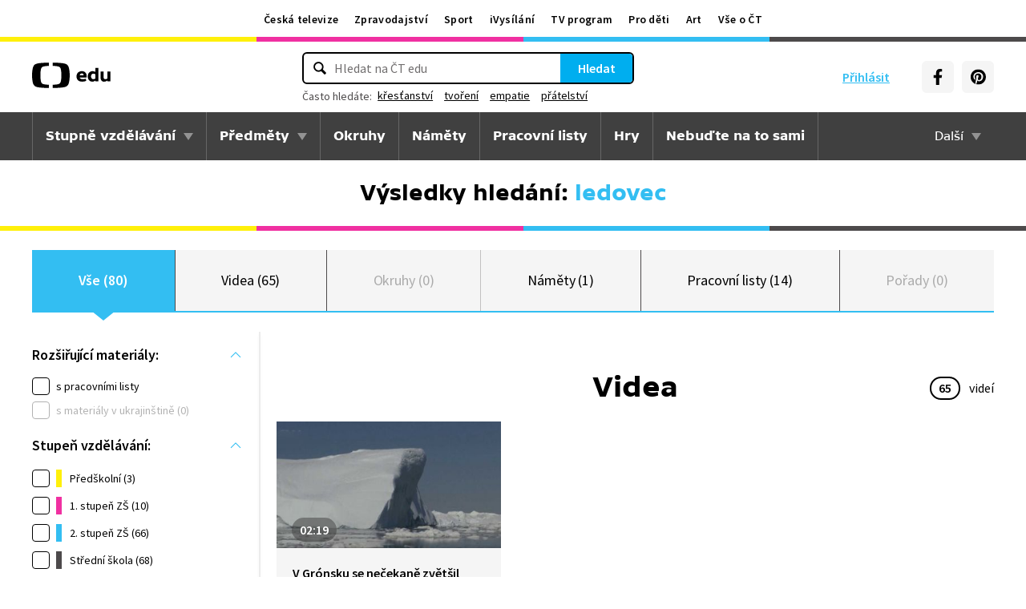

--- FILE ---
content_type: text/plain; charset=utf-8
request_url: https://events.getsitectrl.com/api/v1/events?query=q%3Dledovec
body_size: 557
content:
{"id":"66bc3f7aa4900e89","user_id":"66bc3f7aa4a5c9e0","time":1764979763858,"token":"1764979763.86810c73f9273aa21292f2a8c6451d45.3f948f8e854f89d2a491a31fdcf81c90","geo":{"ip":"3.138.68.239","geopath":"147015:147763:220321:","geoname_id":4509177,"longitude":-83.0061,"latitude":39.9625,"postal_code":"43215","city":"Columbus","region":"Ohio","state_code":"OH","country":"United States","country_code":"US","timezone":"America/New_York"},"ua":{"platform":"Desktop","os":"Mac OS","os_family":"Mac OS X","os_version":"10.15.7","browser":"Other","browser_family":"ClaudeBot","browser_version":"1.0","device":"Spider","device_brand":"Spider","device_model":"Desktop"},"utm":{}}